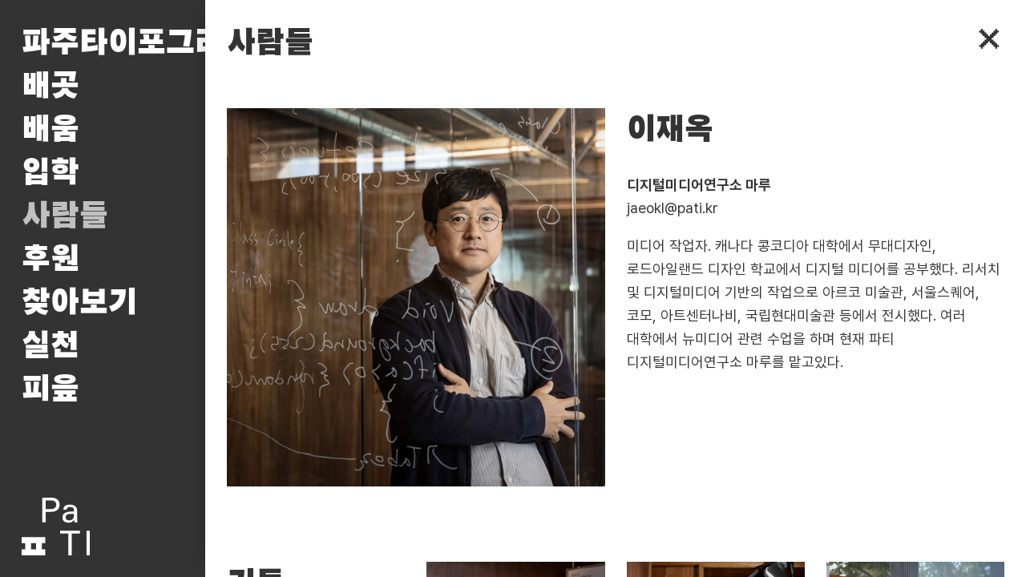

--- FILE ---
content_type: text/html; charset=UTF-8
request_url: http://pati.kr/people/jaeok
body_size: 2648
content:
<!DOCTYPE html>
<html lang="ko">
<head>
	<meta charset="utf-8">
  <meta name="viewport" content="width=device-width, initial-scale=1">
	<title>이재옥 – 파주타이포그라피배곳</title>
      <meta name="description" content="파주타이포그라피배곳은 인문 정신과 미래 가치에 바탕한 창의 교육을 위해 2013년 파주출판도시에 디자이너들이 세운 배움터입니다.">
        <meta name="keywords" content="파주타이포그라피배곳, 파티">
    <link href="https://cdn.jsdelivr.net/gh/orioncactus/pretendard/dist/web/static/pretendard.css" rel="stylesheet">
<link href="http://pati.kr/assets/css/font-awesome.min.css" rel="stylesheet">
<link href="http://pati.kr/assets/css/fonts.css?v=1768656216" rel="stylesheet">
<link href="http://pati.kr/assets/css/style.css?v=1768656216" rel="stylesheet"></head>
<body class="depth-2" id="person" ontouchstart="">
  <header class="header">
    <h1 class="header-title"><a href="http://pati.kr"><span>파주타이포그라피배곳</span><span>파티</span></a></h1>
    
    <nav class="header-nav">
              <ul>
                      <li>
              <a href="http://pati.kr/about">배곳</a>
                          </li>
                      <li>
              <a href="http://pati.kr/education">배움</a>
                          </li>
                      <li>
              <a href="http://pati.kr/admissions">입학</a>
                          </li>
                      <li class="is-active">
              <a href="http://pati.kr/people">사람들</a>
                          </li>
                      <li>
              <a href="http://pati.kr/donation">후원</a>
                          </li>
                      <li>
              <a href="http://pati.kr/search">찾아보기</a>
                          </li>
                      <li>
              <a href="http://pati.kr/projects">실천</a>
                          </li>
                    <!--             <li><a href="http://pati.kr/en/people/jaeok" hreflang="en">English</a>
          </li> -->
          <li><a href="http://wiki.pati.kr" target="_blank">피읖</a></li>
        </ul>
          </nav>
  </header>
	<main class="main">
<section class="page">
  <header class="page-header">
    <h1 class="page-title"><a href="http://pati.kr/people">사람들</a></h1>
    <a class="page-title" href="http://pati.kr/people">✕</a>
  </header>

  <section class="section">
    <div class="columns">
      <div class="column is-6-12">
        <div class="column-sticky">
          <figure>
            <img src="http://pati.kr/media/pages/people/jaeok/cef2927482-1698713178/p-12-1200x1200-crop.jpg" loading="lazy">
          </figure>
        </div>
      </div>
      <div class="column is-6-12">
        <h1 class="title">
                      이재옥                  </h1>
        <br>
        <div class="content">
          <p><strong>디지털미디어연구소 마루</strong><br />
jaeokl@pati.kr</p>
<p>미디어 작업자. 캐나다 콩코디아 대학에서 무대디자인, 로드아일랜드 디자인 학교에서 디지털 미디어를 공부했다. 리서치 및 디지털미디어 기반의 작업으로 아르코 미술관, 서울스퀘어, 코모, 아트센터나비, 국립현대미술관 등에서 전시했다. 여러 대학에서 뉴미디어 관련 수업을 하며 현재 파티 디지털미디어연구소 마루를 맡고있다.</p>                      <div class="link">
                          </div>
                  </div>
        <!-- <time class="time">최종 수정: 2023-10-31</time> -->
        <!-- <nav class="nav">
                                  <a href="http://pati.kr/people/role:%25EC%258A%25A4%25EC%258A%25B9">스승</a>
                        <a href="http://pati.kr/people/role:%25EB%25A7%2588%25EB%25A3%25A8">마루</a>
                        <a href="http://pati.kr/people/role:%25EC%25A1%25B0%25ED%2595%25A9%25EC%259B%2590">조합원</a>
                              </nav> -->
      </div>
    </div>
  </section>
  <section class="section">
    <div class="columns">
      <div class="column is-3-12">
        <div class="column-sticky">
          <nav class="page-nav">
                          <ul>
                                  <li><a href="http://pati.kr/people/role:%25EA%25B8%25B0%25EB%2591%25A5">기둥</a></li>
                                  <li><a href="http://pati.kr/people/role:%25EB%25A7%2588%25EB%25A3%25A8">마루</a></li>
                                  <li><a href="http://pati.kr/people/role:%25EC%258A%25A4%25EC%258A%25B9">스승</a></li>
                                  <li><a href="http://pati.kr/people/role:%25EB%25B2%2584%25EA%25B8%2588">버금</a></li>
                                  <li><a href="http://pati.kr/people/role:%25EB%2582%25A0%25EA%25B0%259C">날개</a></li>
                              </ul>
                      </nav>
        </div>
      </div>
      <div class="column">
                <ul class="index is-image">
                      <li>
              <a href="http://pati.kr/people/minho" title="권민호">
                <figure class="card">
                  <div class="card-image">
                                          <img src="http://pati.kr/media/pages/people/minho/f4149de815-1698713178/p-1-600x600-crop.jpg">
                                      </div>
                  <figcaption class="card-caption">
                                          <strong>권민호</strong>
                                      </figcaption>
                </figure>
              </a>
            </li>
                      <li>
              <a href="http://pati.kr/people/gon" title="이형곤">
                <figure class="card">
                  <div class="card-image">
                                          <img src="http://pati.kr/media/pages/people/gon/d77519a7ff-1698713176/p-13-600x600-crop.jpg">
                                      </div>
                  <figcaption class="card-caption">
                                          <strong>이형곤</strong>
                                      </figcaption>
                </figure>
              </a>
            </li>
                      <li>
              <a href="http://pati.kr/people/kelly" title="최문경">
                <figure class="card">
                  <div class="card-image">
                                          <img src="http://pati.kr/media/pages/people/kelly/e867fb546c-1698713178/p-19-600x600-crop.jpg">
                                      </div>
                  <figcaption class="card-caption">
                                          <strong>켈리 최문경</strong>
                                      </figcaption>
                </figure>
              </a>
            </li>
                      <li>
              <a href="http://pati.kr/people/geontae" title="김건태">
                <figure class="card">
                  <div class="card-image">
                                          <img src="http://pati.kr/media/pages/people/geontae/0bd5132164-1698713176/p-2-600x600-crop.jpg">
                                      </div>
                  <figcaption class="card-caption">
                                          <strong>뿌리 김건태</strong>
                                      </figcaption>
                </figure>
              </a>
            </li>
                      <li>
              <a href="http://pati.kr/people/ahnsangsoo" title="안상수">
                <figure class="card">
                  <div class="card-image">
                                          <img src="http://pati.kr/media/pages/people/ahnsangsoo/fd8263365b-1698713176/p-a1-600x600-crop.jpg">
                                      </div>
                  <figcaption class="card-caption">
                                          <strong>날개 안상수</strong>
                                      </figcaption>
                </figure>
              </a>
            </li>
                      <li>
              <a href="http://pati.kr/people/chansin" title="박찬신">
                <figure class="card">
                  <div class="card-image">
                                          <img src="http://pati.kr/media/pages/people/chansin/4621df772c-1698713176/p-6-600x600-crop.jpg">
                                      </div>
                  <figcaption class="card-caption">
                                          <strong>박찬신</strong>
                                      </figcaption>
                </figure>
              </a>
            </li>
                      <li>
              <a href="http://pati.kr/people/leejeongsuk" title="이정숙">
                <figure class="card">
                  <div class="card-image">
                                          <img src="http://pati.kr/media/pages/people/leejeongsuk/1313b1753d-1698713178/pati-re-600x600-crop.jpg">
                                      </div>
                  <figcaption class="card-caption">
                                          <strong>이정숙</strong>
                                      </figcaption>
                </figure>
              </a>
            </li>
                  </ul>
            </div>
    </div>
  </section>
</section>

      <!-- <section class="section">
  <div class="container">
  <h1 class="title">파티 말씨</h1>
          <dl class="term">
        <dt>흙날</dt>
        <dd>토요일.</dd>
      </dl>
      </div>
</section> -->
    </main>
		<footer class="footer">
      <div class="container">
        <div class="columns is-mobile">
          <div class="column is-3-12 is-1-3-mobile">
            <img class="footer-logo" src="http://pati.kr/assets/images/logo-white.svg" alt="">
          </div>
          <div class="column is-9-12">
            <div class="columns">
              <div class="column is-4-12">
                <address class="address">10881, 경기도 파주시 회동길 330<br><a href="mailto:info@pati.kr">info@pati.kr</a></address>
              </div>
              <div class="column is-4-12">
                <address class="address">330 Hoedong-gil, Paju-si, Gyeonggi-do 10881, South Korea<br><a href="mailto:info@pati.kr">info@pati.kr</a></address>
              </div>
              <div class="column is-4-12">
                <div class="icons">
                  <a href="https://www.instagram.com/paju.typography.institute" target="_blank"><i class="fa fa-instagram" aria-hidden="true"></i></a>
                  <a href="https://www.facebook.com/designpati" target="_blank"><i class="fa fa-facebook-official" aria-hidden="true"></i></a>
                  <a href="https://twitter.com/designpatipati" target="_blank"><i class="fa fa-twitter" aria-hidden="true"></i></a>
                  <a href="https://www.youtube.com/c/PaTVPaTV" target="_blank"><i class="fa fa-youtube-play" aria-hidden="true"></i></a>
                  <a href="https://blog.naver.com/pajutypography" target="_blank"><img src="http://pati.kr/assets/images/logo-naver.svg" style="height: 1em;"></a>
                </div>
                <!-- <div>
                  <a href="http://design.pati.kr" target="_blank">포트폴리오</a>
                  <a href="https://pati-shop.kr" target="_blank">파티숍</a>
                </div> -->
              </div>
            </div>
          </div>
        </div>
      </div>
		</footer>
		<script src="http://pati.kr/assets/js/jquery.min.js"></script>
<script src="http://pati.kr/assets/js/script.js?v=1768656216"></script>	
	</body>
</html>

--- FILE ---
content_type: text/css
request_url: http://pati.kr/assets/css/fonts.css?v=1768656216
body_size: 263
content:
@font-face {
  font-family: Choi;
  src: local(☺), url(../fonts/choi.woff2) format('woff2'), url(../fonts/choi.woff) format('woff');
  font-weight: 400;
  font-style: normal;
}

@font-face {
  font-family: Choi;
  src: local(☺), url(../fonts/cho.woff2) format('woff2');
  font-weight: 400;
  font-style: normal;
}

@font-face {
  font-family: "Choi Minburi";
  src: local(☺), url(../fonts/choi-minburi-regular.woff) format('woff');
  font-weight: 300;
  font-style: normal;
}

@font-face {
  font-family: "Choi Minburi";
  src: local(☺), url(../fonts/choi-minburi-medium.woff) format('woff');
  font-weight: 400;
  font-style: normal;
}

@font-face {
  font-family: "Choi Minburi";
  src: local(☺), url(../fonts/choi-minburi-bold.woff) format('woff');
  font-weight: 700;
  font-style: normal;
}

@font-face {
  font-family: Cho;
  src: local(☺), url(../fonts/cho.woff) format('woff');
  font-weight: 700;
  font-style: normal;
}

@font-face {
  font-family: Ahn;
  src: local(☺), url("../fonts/ahn-bold.ttf") format("truetype");
  font-weight: bold;
  font-style: normal;
}

@font-face {
  font-family: Ahn;
  src: local(☺), url("../fonts/ahn-extra-bold.woff") format("woff");
  font-weight: 900;
  font-style: normal;
}

--- FILE ---
content_type: text/css
request_url: http://pati.kr/assets/css/style.css?v=1768656216
body_size: 3149
content:
::-moz-selection {
  color: black;
  background-color: tomato;
  text-shadow: none;
}

::selection {
  color: black;
  background-color: tomato;
  text-shadow: none;
}

html,
body,
p,
ol,
ul,
li,
dl,
dt,
dd,
blockquote,
figure,
fieldset,
legend,
textarea,
pre,
iframe,
hr,
h1,
h2,
h3,
h4,
h5,
h6 {
  margin: 0;
  padding: 0;
}

h1,
h2,
h3,
h4,
h5,
h6 {
  font-size: 100%;
  font-weight: normal;
}

ul {
  list-style: none;
}

button,
input,
select,
textarea {
  margin: 0;
}

html {
  -webkit-box-sizing: border-box;
  box-sizing: border-box;
}

*,
*::before,
*::after {
  -webkit-box-sizing: inherit;
  box-sizing: inherit;
}

img,
video {
  display: block;
  height: auto;
  max-width: 100%;
}

iframe {
  border: 0;
}

table {
  border-collapse: collapse;
  border-spacing: 0;
}

td,
th {
  padding: 0;
}

td:not([align]),
th:not([align]) {
  text-align: left;
}

html {
  height: 100%;
  font-size: 16px;
  text-rendering: optimizeLegibility;
  -webkit-text-size-adjust: 100%;
  -moz-text-size-adjust: 100%;
  -ms-text-size-adjust: 100%;
  text-size-adjust: 100%;
}

@media screen and (min-width: 900px) {
  html {
    font-size: 18px;
  }
} 

@media screen and (min-width: 1440px) {
  html {
    font-size: 1.25vw;
  }
} 

article,
aside,
figure,
footer,
header,
hgroup,
section {
  display:block
}

body,
button,
input,
select,
textarea {
  font-family: Pretendard, BlinkMacSystemFont, -apple-system, "Segoe UI", Roboto, Oxygen, Ubuntu, Cantarell, "Fira Sans", "Droid Sans", "Helvetica Neue", Helvetica, Arial, sans-serif
}

code,
pre {
  -moz-osx-font-smoothing: auto;
  -webkit-font-smoothing: auto;
  font-family: monospace;
}

body {
  display: -webkit-box;
  display: -ms-flexbox;
  display: flex;
  -webkit-box-orient: vertical;
  -webkit-box-direction: normal;
  -ms-flex-direction: column;
  flex-direction: column;
  min-height: 100%;
  font-size: 1rem;
  font-weight: 400;
  line-height: 1.5;
  word-break: keep-all;
  color: white;
  background-color: #333;
  cursor: default;
}

a {
  color: inherit;
  text-decoration: none;
  -webkit-transition: color .125s;
  -o-transition: color .125s;
  transition: color .125s;
  cursor: pointer;
}

.header {
  position: fixed;
  z-index: 888;
  top: 0;
  left: 0;
  width: 100%;
  padding: 1rem;
}

@media screen and (min-width: 900px) {
  .header {
    padding: 1.5rem;
  }
}

.header-title {
  font-family: Cho;
  font-size: 2rem;
}
 
.header-title span:first-child {
  display: none;
}

.header-title span:last-child {
  display: inline;
}

@media screen and (min-width: 428px) {
  .header-title span:first-child {
    display: inline;
  }

  .header-title span:last-child {
    display: none;
  }
}

.header a:hover {
  color: gray;
}

.header-nav {
  font-family: Cho;
  font-size: 2rem;
}

.header-nav {
  margin-right: -1rem;
}

@media screen and (min-width: 900px) {
  .header-nav {
    margin-right: -1.5rem;
  }
}

.header-nav li {
  display: block;
  position: relative;
  width: 100%;
  overflow: hidden;
  text-overflow: ellipsis;
  white-space: nowrap;
}

.header-nav li:hover,
.header-nav .is-active {
  color: silver;
}

.header-nav ul:hover li:not(:hover) {
  font-size: 2rem;
  color: white;
}

.header-nav li > a {
  display: inline-block;
  position: relative;
  z-index: 888;
  padding-right: 1em;
  background-image: linear-gradient(90deg, rgba(51,51,51,1) 50%, rgba(51,51,51,0));
}

.header-nav marquee {
  display: block;
  position: absolute;
  z-index: 777;
  top: 0;
  left: 0;
  width: 100%;
  white-space: nowrap;
}

.search-form {
  margin-bottom: 3rem;
}

.search-input {
  display: block;
  width: 100%;
  font-family: Cho;
  font-size: 2rem;
  background-color: transparent;
  border: 0;
  border-bottom: 1px solid currentColor;
  outline: 0;
}

.main {
  color: black;
  background-color: white;
}

#home .main {
  position: relative;
  margin-top: 100vh;
  top: 0;
  right: 0;
  width: 100%;
  height: 100%;
  box-shadow: 0 -1rem 1rem -1rem rgba(0,0,0,.25);
}

:not(#home) .main {
  position: fixed;
  z-index: 999;
  top: 0;
  right: calc(-100% - 1rem);
  width: calc(100% - 1rem);
  height: 100%;
  overflow-x: hidden;
  overflow-y: auto;
  box-shadow: -1rem 0 1rem -1rem rgba(0,0,0,.25);
}

@media screen and (min-width: 600px) {
  :not(#home) .main {
    right: -80%;
    width: 80%;
  }
}

:not(#home).is-loaded .main {
  right: 0;
  transition: right .5s;
}

:not(#home).depth-1 .main,
:not(#home).depth-2 .main {
  right: 0 !important;
}

.footer {
  position: fixed;
  z-index: 888;
  bottom: 0;
  left: 0;
  width: 100%;
  padding: 1rem;
  font-size: .75rem;
}

@media screen and (min-width: 900px) {
  .footer {
    padding: 1.5rem;
    font-size: .875rem;
  }
}

.footer-logo {
  height: 2rem;
}

@media screen and (min-width: 900px) {
  .footer-logo {
    height: 4rem;
  }
}

.address {
  font-style: normal;
}



.page {
  position: relative;
  width: 100%;
  padding: 1rem;
  color: #333;
}

@media screen and (min-width: 900px) {
  .page {
    padding: 1.5rem;
  }
}

.page:not(:last-child) {
  margin-bottom: 3rem;
}

.page-nav {
  font-family: Cho;
  font-size: 2rem;
}

.page-nav a {
  display: block;
  width: 100%;
  overflow: hidden;
  text-overflow: ellipsis;
  white-space: nowrap;
}

@media screen and (max-width: 900px) {
  .page-nav {
    -webkit-overflow-scrolling: touch;
    align-items: stretch;
    display: flex;
    justify-content: space-between;
    overflow: hidden;
    overflow-x: auto;
    white-space: nowrap;
    margin: 0 -1rem;
    padding: 0 1rem;
  }

  .page-nav ul {
    align-items: center;
    display: flex;
    flex-grow: 1;
    flex-shrink: 0;
    justify-content: flex-start;
  }

  .page-nav li {
    display: block;
    margin-right: .5em;
  }
}

.page-header {
  display: flex;
  justify-content: space-between;
  margin-bottom: 3rem;
}

.page-title {
  font-family: Cho;
  font-size: 2rem;
  line-height: 1.5;
}

.page-title a {
  display: block;
}

.section {
  position: relative;
}

.section:target {
  min-height: calc(100vh - 2rem);
}

@media screen and (min-width: 900px) {
  .section:target {
    min-height: calc(100vh - 3rem);
  }
}

.section:not(:last-child) {
  margin-bottom: 4.5rem;
}

.section-header {
  margin-bottom: 3rem;
}

.section-title {
  max-width: 75%;
  margin-top: -1.5rem;
  margin-bottom: 1.5rem;
  padding-top: 1.5rem;
  font-family: Cho;
  font-size: 2rem;
  line-height: 1.375;
}

.section-title a {
  display: block;
}

/*.section {
  position: relative;
  width: 100%;
  padding: 1rem;
  color: black;
}

@media screen and (min-width: 900px) {
  .section {
    padding: 1.5rem;
  }
}

.section:not(:last-child) {
  margin-bottom: 3rem;
}

.section-header {
  margin-bottom: 3rem;
}*/

.title {
  font-family: Cho;
  font-size: 2rem;
  line-height: 1.5;
}

.title a {
  display: block;
}

.time {
  color: silver;
}

.index.is-image {
  display: flex;
  flex-wrap: wrap;
  margin: -.75rem;
}

.index.is-image li {
  width: 100%;
  padding: .75rem;
}

@media screen and (min-width: 600px) {
  .index.is-image li {
    width: 50%;
  }

  .index.is-image .is-1-2 {
    width: 50%;
  }
}

@media screen and (min-width: 1200px) {
  .index.is-image li {
    width: calc(100% / 3);
  }
}

@media screen and (min-width: 1500px) {
  .index.is-image li {
    width: 25%;
  }
}

/*@media screen and (min-width: 1800px) {
  .index.is-image li {
    width: 20%;
  }
}*/

.card {
  position: relative;
  overflow: hidden;
}

.card-image {
  position: relative;
  width: 100%;
  padding-top: 100%;
}

.card-image img {
  position: absolute;
  top: 0;
  left: 0;
  width: 100%;
  height: 100%;
  object-fit: cover;
  object-position: center center;
  background-color: #333;
}

.card-caption {
  min-height: 3rem;
  margin-top: .5rem;
  font-family: Cho;
  font-size: 1.125rem;
}

.card-caption div {
  width: 100%;
  overflow: hidden;
  text-overflow: ellipsis;
  white-space: nowrap;
}

.link ul {
  list-style-type: none;
}

.link a {
  display: block;
  padding: 1em 1.5em;
  font-family: Cho;
  font-size: 1rem;
  font-weight: 700;
  text-align: center;
  color: #333 !important;
  background-color: gainsboro;
  border-radius: .5rem;
}

.link a.a {
  display: inline-block;
}

.link a:not(:last-child) {
  margin-bottom: .5rem;
}

.link a:hover {
  color: white !important;
  background-color: #333;
}

.tag {
  font-family: Cho;
  font-size: 1.25rem;
  font-weight: 700;
}

.columns {
  margin: -.75rem;
}

.columns:last-child {
  margin-bottom: -.75rem;
}

.columns:not(:last-child) {
  margin-bottom: .75rem;
}

.column {
  padding: .75rem;
}

@media screen and (min-width: 600px) {
  .columns {
    display: -webkit-box;
    display: -ms-flexbox;
    display: flex;
    -ms-flex-wrap: wrap;
    flex-wrap: wrap;
  }
}

@media screen and (min-width: 900px) {
  .column {
    -webkit-box-flex: 1;
    -ms-flex: 1 1 0px;
    flex: 1 1 0;
  }

  .column.is-1-4 {
    -webkit-box-flex: 0;
    -ms-flex: none;
    flex: none;
    width: calc(100% / 4);
  }

  .column.is-2-4 {
    -webkit-box-flex: 0;
    -ms-flex: none;
    flex: none;
    width: calc(100% / 4 * 2);
  }

  .column.is-3-4 {
    -webkit-box-flex: 0;
    -ms-flex: none;
    flex: none;
    width: calc(100% / 4 * 3);
  }

  .column.is-4-4 {
    -webkit-box-flex: 0;
    -ms-flex: none;
    flex: none;
    width: 100%;
  }

  .column.is-1-5 {
    -webkit-box-flex: 0;
    -ms-flex: none;
    flex: none;
    width: calc(100% / 5);
  }

  .column.is-2-5 {
    -webkit-box-flex: 0;
    -ms-flex: none;
    flex: none;
    width: calc(100% / 5 * 2);
  }

  .column.is-3-5 {
    -webkit-box-flex: 0;
    -ms-flex: none;
    flex: none;
    width: calc(100% / 5 * 3);
  }

  .column.is-4-5 {
    -webkit-box-flex: 0;
    -ms-flex: none;
    flex: none;
    width: calc(100% / 5 * 4);
  }

  .column.is-5-5 {
    -webkit-box-flex: 0;
    -ms-flex: none;
    flex: none;
    width: 100%;
  }

  .column.is-1-6 {
    -webkit-box-flex: 0;
    -ms-flex: none;
    flex: none;
    width: calc(100% / 6);
  }

  .column.is-2-6 {
    -webkit-box-flex: 0;
    -ms-flex: none;
    flex: none;
    width: calc(100% / 6 * 2);
  }

  .column.is-3-6 {
    -webkit-box-flex: 0;
    -ms-flex: none;
    flex: none;
    width: calc(100% / 6 * 3);
  }

  .column.is-4-6 {
    -webkit-box-flex: 0;
    -ms-flex: none;
    flex: none;
    width: calc(100% / 6 * 4);
  }

  .column.is-5-6 {
    -webkit-box-flex: 0;
    -ms-flex: none;
    flex: none;
    width: calc(100% / 6 * 5);
  }

  .column.is-6-6 {
    -webkit-box-flex: 0;
    -ms-flex: none;
    flex: none;
    width: 100%;
  }

  .column.is-1-12 {
    -webkit-box-flex: 0;
    -ms-flex: none;
    flex: none;
    width: calc(100% / 12);
  }

  .column.is-2-12 {
    -webkit-box-flex: 0;
    -ms-flex: none;
    flex: none;
    width: calc(100% / 12 * 2);
  }

  .column.is-3-12 {
    -webkit-box-flex: 0;
    -ms-flex: none;
    flex: none;
    width: 25%;
  }

  .column.is-4-12 {
    -webkit-box-flex: 0;
    -ms-flex: none;
    flex: none;
    width: calc(100% / 12 * 4);
  }

  .column.is-5-12 {
    -webkit-box-flex: 0;
    -ms-flex: none;
    flex: none;
    width: calc(100% / 12 * 5);
  }

  .column.is-6-12 {
    -webkit-box-flex: 0;
    -ms-flex: none;
    flex: none;
    width: 50%;
  }

  .column.is-7-12 {
    -webkit-box-flex: 0;
    -ms-flex: none;
    flex: none;
    width: calc(100% / 12 * 7);
  }

  .column.is-8-12 {
    -webkit-box-flex: 0;
    -ms-flex: none;
    flex: none;
    width: calc(100% / 1.5);
  }

  .column.is-9-12 {
    -webkit-box-flex: 0;
    -ms-flex: none;
    flex: none;
    width: 75%;
  }

  .column.is-10-12 {
    -webkit-box-flex: 0;
    -ms-flex: none;
    flex: none;
    width: calc(100% / 12 * 10);
  }

  .column.is-11-12 {
    -webkit-box-flex: 0;
    -ms-flex: none;
    flex: none;
    width: calc(100% / 12 * 11);
  }

  .column.is-12-12 {
    -webkit-box-flex: 0;
    -ms-flex: none;
    flex: none;
    width: 100%;
  }

  .column .column-sticky {
    position: -webkit-sticky;
    position: sticky;
    top: 1.5rem;
  }
}

@media screen and (max-width: 899px) {
  .columns.is-mobile {
    display: flex;
    flex-wrap: wrap;
  }

  .column {
    flex: 1 1 0;
  }

  .column.is-1-2-mobile {
    flex: none;
    width: 50%;
  }

  .column.is-2-2-mobile {
    flex: none;
    width: 100%;
  }

  .column.is-1-3-mobile {
    flex: none;
    width: calc(100% / 3);
  }
}

.content {
  position: relative;
  max-width: 65ch;
  line-height: 1.625;
}

.content:not(:last-child) {
  margin-bottom: 3rem;
}

.content a {
  color: tomato;
}

.content h1,
.content h2,
.content h3,
.content h4,
.content h5,
.content h6 {
  font-family: Cho;
}

.content h1,
.content h2 {
  line-height: 1.375;
}

.content h1:not(:first-child),
.content h2:not(:first-child) {
  margin-top: 1em;
}

.content h3:not(:first-child) {
  margin-top: 1em;
}

.content h1 {
  display: inline-block;
  font-size: 1.25em;
  padding: .25em .375em .05em;
  color: white;
  background-color: #333;
}

.content h1:not(:last-child) {
  margin-bottom: .75em !important;
}

.content h2 {
  font-size: 1.25em;
}

.content h2 + * {
  margin-top: -.875em;
}

.content h3 {
  font-size: 1.025em;
  line-height: 1.625;
}

.content h3 + * {
  margin-top: -.875em;
}

.content ul,
.content ol {
  margin-left: 2em;
}

.content ul li {
  list-style-type: disc;
}

.content figure:not(:first-child) {
  margin-top: 2em;
}

.content figure:not(:last-child) {
  margin-bottom: 2em;
}

.content figcaption {
  margin-top: .25rem;
  font-size: .75em;
}

.content hr {
  height: .125rem;
  background-color: silver;
  border: 0;
}

.content .table {
  overflow-x: auto;
  overflow-y: hidden;
  -webkit-overflow-scrolling: touch;
}

.content table {
  min-width: 100%;
  border-bottom: 1px solid currentColor;
}

.content th,
.content td {
  padding: .375em 2em .375em 0;
  border-top: 1px solid currentColor;
}

.content > *:not(figure):not(:last-child) {
  margin-bottom: 1em;
}

/*.term {
  position: relative;
  width: 100%;
  height: 24rem;
  perspective: 48rem;
  cursor: pointer;
}
*/

.term {
  height: 36rem;
  width: 100%;
}

.term > * {
  display: -webkit-box;
  display: -ms-flexbox;
  display: flex;
  -webkit-box-pack: center;
  -ms-flex-pack: center;
  justify-content: center;
  -webkit-box-align: center;
  -ms-flex-align: center;
  align-items: center;
  height: inherit;
  width: inherit;
  padding: 1rem;
  backface-visibility: hidden;
  -webkit-backface-visibility: hidden;
  line-height: 1.5;
  text-align: center;
  border-radius: 3rem;
  transition: all .5s ease-in-out;
  -webkit-transition: all .5s ease-in-out;
  -moz-transition: all .5s ease-in-out;
  -o-transition: all .5s ease-in-out;
  cursor: help;
}

.term dt {
  font-family: Ahn;
  font-size: 6rem;
  font-weight: bold;
  color: white;
  background-color: black;
}

.term dd {
  position: relative;
  top: -36rem;
  transform: rotateY(180deg);
  -webkit-transform: rotateY(180deg);
  -ms-transform: rotateY(180deg);
  -moz-transform: rotateY(180deg);
  -o-transform: rotateY(180deg);
  font-size: 1.5rem;
  color: white;
  background-color: black;
}

.term:hover dt {
  transform: rotateY(-180deg);
  -webkit-transform: rotateY(-180deg);
  -ms-transform: rotateY(-180deg);
  -moz-transform: rotateY(-180deg);
  -o-transform: rotateY(-180deg);
}

.term:hover dd {
  transform: rotateY(0deg);
  -webkit-transform: rotateY(0deg);
  -ms-transform: rotateY(0deg);
  -moz-transform: rotateY(0deg);
  -o-transform: rotateY(0deg);
}

.button {
  display: block;
  margin-top: 2rem !important;
  padding: 3rem 1rem;
  font-size: 1.5rem;
  font-weight: bold;
  text-align: center;
}

.gallery figure:not(:last-child) {
  margin-bottom: 1.5rem;
}

.gallery figcaption {
  margin-top: .5rem;
}

.gallery figcaption span a:not(:last-child):after {
  content: ",";
}

.icons {
  display: flex;
  flex-wrap: wrap;
  align-items: center;
}

.icons > a {
  display: inline-block;
  font-size: 1.25rem;
}

.icons > a:not(:last-child) {
  margin-right: .625rem;
}

--- FILE ---
content_type: image/svg+xml
request_url: http://pati.kr/assets/images/logo-naver.svg
body_size: 1300
content:
<?xml version="1.0" encoding="UTF-8" standalone="no"?>
<!DOCTYPE svg PUBLIC "-//W3C//DTD SVG 1.1//EN" "http://www.w3.org/Graphics/SVG/1.1/DTD/svg11.dtd">
<svg width="100%" height="100%" viewBox="0 0 115 115" version="1.1" xmlns="http://www.w3.org/2000/svg" xmlns:xlink="http://www.w3.org/1999/xlink" xml:space="preserve" xmlns:serif="http://www.serif.com/" style="fill-rule:evenodd;clip-rule:evenodd;stroke-linejoin:round;stroke-miterlimit:2;">
    <g transform="matrix(1,0,0,1,11.946,111.44)">
        <path d="M0,-108.667C-5.058,-108.667 -9.172,-104.553 -9.172,-99.495L-9.172,-9.173C-9.172,-4.115 -5.058,-0 0,-0L90.322,-0C95.379,-0 99.494,-4.115 99.494,-9.173L99.494,-99.495C99.494,-104.553 95.379,-108.667 90.322,-108.667L0,-108.667ZM90.322,2.773L0,2.773C-6.587,2.773 -11.946,-2.586 -11.946,-9.173L-11.946,-99.495C-11.946,-106.082 -6.587,-111.44 0,-111.44L90.322,-111.44C96.909,-111.44 102.268,-106.082 102.268,-99.495L102.268,-9.173C102.268,-2.586 96.909,2.773 90.322,2.773" style="fill:white;fill-rule:nonzero;"/>
    </g>
    <g transform="matrix(1,0,0,1,84.7809,82.5517)">
        <path d="M0,-50.891L0,0L-18.573,0L-36.775,-25.617L-36.775,0L-55.349,0L-55.349,-50.891L-36.775,-50.891L-18.573,-24.238L-18.573,-50.891L0,-50.891Z" style="fill:white;fill-rule:nonzero;"/>
    </g>
</svg>


--- FILE ---
content_type: image/svg+xml
request_url: http://pati.kr/assets/images/logo-white.svg
body_size: 3026
content:
<?xml version="1.0" encoding="UTF-8" standalone="no"?>
<!DOCTYPE svg PUBLIC "-//W3C//DTD SVG 1.1//EN" "http://www.w3.org/Graphics/SVG/1.1/DTD/svg11.dtd">
<svg width="100%" height="100%" viewBox="0 0 624 530" version="1.1" xmlns="http://www.w3.org/2000/svg" xmlns:xlink="http://www.w3.org/1999/xlink" xml:space="preserve" xmlns:serif="http://www.serif.com/" style="fill-rule:evenodd;clip-rule:evenodd;stroke-linejoin:round;stroke-miterlimit:2;">
    <g transform="matrix(4.16667,0,0,4.16667,188.66,225.583)">
        <path d="M0,-54.14L19.685,-54.14C25.388,-54.14 29.865,-52.771 33.113,-50.035C36.361,-47.296 37.985,-43.525 37.985,-38.714C37.985,-33.803 36.361,-29.954 33.113,-27.165C29.865,-24.377 25.388,-22.983 19.685,-22.983L7.406,-22.983L7.406,0L0,0L0,-54.14ZM7.406,-29.122L19.685,-29.122C23.138,-29.122 25.816,-29.954 27.723,-31.617C29.627,-33.28 30.58,-35.619 30.58,-38.638C30.58,-41.605 29.627,-43.908 27.723,-45.544C25.816,-47.181 23.138,-48 19.685,-48L7.406,-48L7.406,-29.122Z" style="fill:white;fill-rule:nonzero;"/>
    </g>
    <g transform="matrix(4.16667,0,0,4.16667,429.905,63.9496)">
        <path d="M0,39.867C-4.321,39.867 -7.705,38.824 -10.147,36.739C-12.591,34.655 -13.813,31.77 -13.813,28.088C-13.813,24.096 -12.137,20.97 -8.785,18.706C-5.434,16.442 -0.815,15.31 5.068,15.31L11.361,15.31L11.353,12.126C11.353,9.721 10.662,7.969 9.282,6.869C7.901,5.768 5.677,5.219 2.61,5.219C0.512,5.219 -1.176,5.724 -2.455,6.734C-3.733,7.745 -4.45,9.144 -4.604,10.935L-11.894,10.935C-11.613,7.15 -10.257,4.381 -7.826,2.629C-5.396,0.877 -1.725,0 3.187,0C7.713,0 11.363,1.113 14.14,3.338C16.915,5.564 18.303,8.493 18.303,12.126L18.303,25.247C18.303,28.829 18.393,31.821 18.571,34.225C18.751,36.632 19.007,38.153 19.34,38.792L12.74,38.792C12.459,38.46 12.242,37.616 12.088,36.261C11.96,35.364 11.871,34.291 11.82,33.036C11.359,33.856 10.835,34.636 10.247,35.378C7.765,38.37 4.352,39.867 0,39.867M11.368,20.452L4.998,20.452C1.058,20.452 -1.892,21.093 -3.85,22.37C-5.805,23.649 -6.784,25.567 -6.784,28.126C-6.784,30.196 -6.093,31.802 -4.712,32.94C-3.331,34.079 -1.374,34.649 1.158,34.649C4.561,34.649 7.105,33.689 8.793,31.77C10.481,29.852 11.34,27.025 11.363,23.292L11.368,20.452Z" style="fill:white;fill-rule:nonzero;"/>
    </g>
    <g transform="matrix(4.16667,0,0,4.16667,426.532,503.803)">
        <path d="M0,-41.86L-18.149,-41.86L-18.149,-48L25.554,-48L25.554,-41.86L7.404,-41.86L7.404,6.14L0,6.14L0,-41.86Z" style="fill:white;fill-rule:nonzero;"/>
    </g>
    <g transform="matrix(4.16667,0,0,4.16667,592.653,529.396)">
        <path d="M0,-54.142L7.406,-54.142L7.406,0L0,0L0,-54.142Z" style="fill:white;fill-rule:nonzero;"/>
    </g>
    <g transform="matrix(4.16667,0,0,4.16667,0,529.389)">
        <path d="M0,-39.854L0,-26.641L7.988,-26.641L7.988,-13.211L0,-13.211L0,0L51.804,0L51.804,-13.211L44.4,-13.211L44.4,-26.641L51.804,-26.641L51.804,-39.854L0,-39.854ZM20.633,-26.641L31.408,-26.641L31.408,-13.212L20.633,-13.212L20.633,-26.641Z" style="fill:white;fill-rule:nonzero;"/>
    </g>
</svg>


--- FILE ---
content_type: text/javascript
request_url: http://pati.kr/assets/js/script.js?v=1768656216
body_size: 678
content:
$(window).on('load', function() {
  var $body = $('body');
  setTimeout(function() {
    $body.addClass('is-loading');
    setTimeout(function() {
      $body.removeClass('is-loading').addClass('is-loaded');
    }, 500);
  }, 250);
});

$(document).ready(function() {
  var last = 0;
  $(window).on('scroll', function() {
    var scroll = $(this).scrollTop();
    var $nav = $('.nav');
    if (scroll > last) {
      $nav.addClass('hidden');
    } else {
      $nav.removeClass('hidden');
    }
    last = scroll;
  });

  // $('.toggle-nav').on('click', function() {
  //   $(this).next('nav').toggle();
  // });

  var $nav = $('.nav');
  $nav.on('click', '.toggle-nav', function(e) {
    e.preventDefault();
    $(this).next('nav').toggle();
  }).on('click', '.toggle-search', function(e) {
    e.preventDefault();
    $('.search').toggle().find('.input').focus();
  });

  // $('.content').on('click', 'img', function() {
  //   var $figure = $(this).parents('figure');
  //   if ($figure.hasClass('expanded')) {
  //     $figure.removeClass('expanded');
  //   } else {
  //     $figure.addClass('expanded');
  //   }
  // });

  // var $section = $('.section');
  // $section.on('click', function() {
  //   var top = $(this).offset().top;
  //   $('html, body').animate({
  //       scrollTop: top
  //     }, 500);
  //   if($(this).hasClass('active')) {
  //     $(this).removeClass('active');
  //     $(this).next('.section').scrollTop(0);
  //   } else {
  //     $section.removeClass('active');
  //     $(this).addClass('active');
  //   }
  // });
});

// $(window).on('scroll', function() {
//   $('.section').each(function(){
//     var top_of_element = $(this).offset().top;
//     var bottom_of_element = $(this).offset().top + $(this).outerHeight();
//     var bottom_of_screen = $(window).scrollTop() + window.innerHeight;
//     var top_of_screen = $(window).scrollTop();

//     if(top_of_element == top_of_screen) {
//       $(this).removeClass('fixed');
//     } else {
//       $(this).addClass('fixed');
//     }
//   });
// });

// $(window).on('load', function() {
//   var $main = $('.main');
//   var top = $main.offset().top;
//   setTimeout(function() {
//     $('html, body').animate({
//       scrollTop: top
//     }, 500);
//   }, 100);
// });